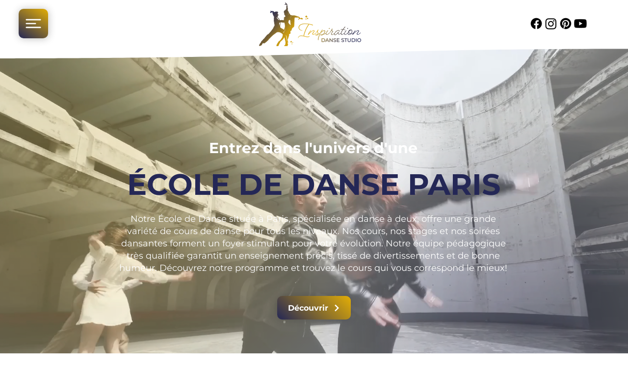

--- FILE ---
content_type: text/css; charset=utf-8
request_url: https://www.inspirationdansestudio.com/_serverless/pro-gallery-css-v4-server/layoutCss?ver=2&id=comp-liyb7451&items=3536_1200_668%7C3262_1848_1244%7C3539_3000_2000%7C3518_667_445%7C3535_667_515%7C3694_858_960%7C3409_643_360%7C3510_720_480&container=1982_1120_731_720&options=layoutParams_cropRatio:1%7ClayoutParams_structure_galleryRatio_value:0%7ClayoutParams_repeatingGroupTypes:%7ClayoutParams_gallerySpacing:20%7CgroupTypes:1%7CnumberOfImagesPerRow:4%7CfixedColumns:4%7CcollageAmount:0%7CtextsVerticalPadding:0%7CtextsHorizontalPadding:0%7CcalculateTextBoxHeightMode:MANUAL%7CtargetItemSize:558%7CcubeRatio:1%7CexternalInfoHeight:0%7CexternalInfoWidth:0%7CisRTL:false%7CisVertical:true%7CminItemSize:50%7CgroupSize:1%7CchooseBestGroup:true%7CcubeImages:true%7CcubeType:fill%7CsmartCrop:false%7CcollageDensity:0%7CimageMargin:25%7ChasThumbnails:false%7CgalleryThumbnailsAlignment:bottom%7CgridStyle:1%7CtitlePlacement:SHOW_ON_HOVER%7CarrowsSize:23%7CslideshowInfoSize:200%7CimageInfoType:NO_BACKGROUND%7CtextBoxHeight:0%7CscrollDirection:0%7CgalleryLayout:2%7CgallerySizeType:smart%7CgallerySize:48%7CcropOnlyFill:false%7CnumberOfImagesPerCol:1%7CgroupsPerStrip:0%7Cscatter:0%7CenableInfiniteScroll:true%7CthumbnailSpacings:0%7CarrowsPosition:0%7CthumbnailSize:120%7CcalculateTextBoxWidthMode:PERCENT%7CtextBoxWidthPercent:50%7CuseMaxDimensions:false%7CrotatingGroupTypes:%7CrotatingCropRatios:%7CgallerySizePx:0%7CplaceGroupsLtr:false
body_size: -155
content:
#pro-gallery-comp-liyb7451 [data-hook="item-container"][data-idx="0"].gallery-item-container{opacity: 1 !important;display: block !important;transition: opacity .2s ease !important;top: 0px !important;left: 0px !important;right: auto !important;height: 251px !important;width: 251px !important;} #pro-gallery-comp-liyb7451 [data-hook="item-container"][data-idx="0"] .gallery-item-common-info-outer{height: 100% !important;} #pro-gallery-comp-liyb7451 [data-hook="item-container"][data-idx="0"] .gallery-item-common-info{height: 100% !important;width: 100% !important;} #pro-gallery-comp-liyb7451 [data-hook="item-container"][data-idx="0"] .gallery-item-wrapper{width: 251px !important;height: 251px !important;margin: 0 !important;} #pro-gallery-comp-liyb7451 [data-hook="item-container"][data-idx="0"] .gallery-item-content{width: 251px !important;height: 251px !important;margin: 0px 0px !important;opacity: 1 !important;} #pro-gallery-comp-liyb7451 [data-hook="item-container"][data-idx="0"] .gallery-item-hover{width: 251px !important;height: 251px !important;opacity: 1 !important;} #pro-gallery-comp-liyb7451 [data-hook="item-container"][data-idx="0"] .item-hover-flex-container{width: 251px !important;height: 251px !important;margin: 0px 0px !important;opacity: 1 !important;} #pro-gallery-comp-liyb7451 [data-hook="item-container"][data-idx="0"] .gallery-item-wrapper img{width: 100% !important;height: 100% !important;opacity: 1 !important;} #pro-gallery-comp-liyb7451 [data-hook="item-container"][data-idx="1"].gallery-item-container{opacity: 1 !important;display: block !important;transition: opacity .2s ease !important;top: 0px !important;left: 276px !important;right: auto !important;height: 251px !important;width: 251px !important;} #pro-gallery-comp-liyb7451 [data-hook="item-container"][data-idx="1"] .gallery-item-common-info-outer{height: 100% !important;} #pro-gallery-comp-liyb7451 [data-hook="item-container"][data-idx="1"] .gallery-item-common-info{height: 100% !important;width: 100% !important;} #pro-gallery-comp-liyb7451 [data-hook="item-container"][data-idx="1"] .gallery-item-wrapper{width: 251px !important;height: 251px !important;margin: 0 !important;} #pro-gallery-comp-liyb7451 [data-hook="item-container"][data-idx="1"] .gallery-item-content{width: 251px !important;height: 251px !important;margin: 0px 0px !important;opacity: 1 !important;} #pro-gallery-comp-liyb7451 [data-hook="item-container"][data-idx="1"] .gallery-item-hover{width: 251px !important;height: 251px !important;opacity: 1 !important;} #pro-gallery-comp-liyb7451 [data-hook="item-container"][data-idx="1"] .item-hover-flex-container{width: 251px !important;height: 251px !important;margin: 0px 0px !important;opacity: 1 !important;} #pro-gallery-comp-liyb7451 [data-hook="item-container"][data-idx="1"] .gallery-item-wrapper img{width: 100% !important;height: 100% !important;opacity: 1 !important;} #pro-gallery-comp-liyb7451 [data-hook="item-container"][data-idx="2"].gallery-item-container{opacity: 1 !important;display: block !important;transition: opacity .2s ease !important;top: 0px !important;left: 552px !important;right: auto !important;height: 251px !important;width: 252px !important;} #pro-gallery-comp-liyb7451 [data-hook="item-container"][data-idx="2"] .gallery-item-common-info-outer{height: 100% !important;} #pro-gallery-comp-liyb7451 [data-hook="item-container"][data-idx="2"] .gallery-item-common-info{height: 100% !important;width: 100% !important;} #pro-gallery-comp-liyb7451 [data-hook="item-container"][data-idx="2"] .gallery-item-wrapper{width: 252px !important;height: 251px !important;margin: 0 !important;} #pro-gallery-comp-liyb7451 [data-hook="item-container"][data-idx="2"] .gallery-item-content{width: 252px !important;height: 251px !important;margin: 0px 0px !important;opacity: 1 !important;} #pro-gallery-comp-liyb7451 [data-hook="item-container"][data-idx="2"] .gallery-item-hover{width: 252px !important;height: 251px !important;opacity: 1 !important;} #pro-gallery-comp-liyb7451 [data-hook="item-container"][data-idx="2"] .item-hover-flex-container{width: 252px !important;height: 251px !important;margin: 0px 0px !important;opacity: 1 !important;} #pro-gallery-comp-liyb7451 [data-hook="item-container"][data-idx="2"] .gallery-item-wrapper img{width: 100% !important;height: 100% !important;opacity: 1 !important;} #pro-gallery-comp-liyb7451 [data-hook="item-container"][data-idx="3"]{display: none !important;} #pro-gallery-comp-liyb7451 [data-hook="item-container"][data-idx="4"]{display: none !important;} #pro-gallery-comp-liyb7451 [data-hook="item-container"][data-idx="5"]{display: none !important;} #pro-gallery-comp-liyb7451 [data-hook="item-container"][data-idx="6"]{display: none !important;} #pro-gallery-comp-liyb7451 [data-hook="item-container"][data-idx="7"]{display: none !important;} #pro-gallery-comp-liyb7451 .pro-gallery-prerender{height:567px !important;}#pro-gallery-comp-liyb7451 {height:567px !important; width:1120px !important;}#pro-gallery-comp-liyb7451 .pro-gallery-margin-container {height:567px !important;}#pro-gallery-comp-liyb7451 .pro-gallery {height:567px !important; width:1120px !important;}#pro-gallery-comp-liyb7451 .pro-gallery-parent-container {height:567px !important; width:1105px !important;}